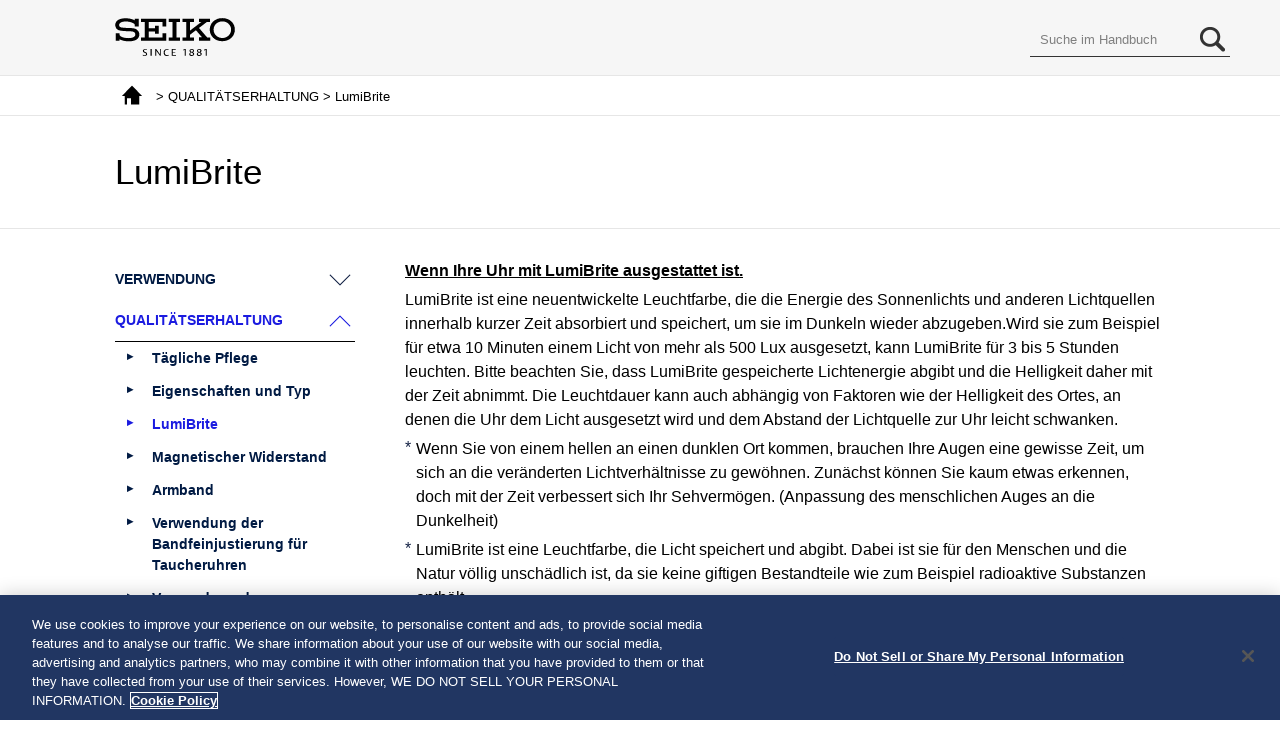

--- FILE ---
content_type: text/html; charset=utf-8
request_url: https://www.seikowatches.com/instructions/html/SEIKO_6L37_D_DE/BONDSYqzwhdnmi
body_size: 2665
content:
<!DOCTYPE html><html langcode="1031" lang="de">
	<head>
		<meta charset="utf-8">
		<meta http-equiv="X-UA-Compatible" content="IE=edge">
		<meta http-equiv="imagetoolbar" content="no">
		<title>LumiBrite  </title>
		<meta name="Keywords" content="">
		<meta name="Description" content="">
		<meta name="viewport" content="width=device-width, user-scalable=yes, initial-scale=1, maximum-scale=2">
		<meta name="format-detection" content="telephone=no">
		<!--Google Tag Manager-->
		<script>(function(w,d,s,l,i){w[l]=w[l]||[];w[l].push({'gtm.start':
                new Date().getTime(),event:'gtm.js'});var f=d.getElementsByTagName(s)[0],
                j=d.createElement(s),dl=l!='dataLayer'?'&l='+l:'';j.async=true;j.src=
                'https://www.googletagmanager.com/gtm.js?id='+i+dl;f.parentNode.insertBefore(j,f);
                })(window,document,'script','dataLayer','GTM-PNQ5N28');</script>
		<!--End Google Tag Manager-->
		<link rel="stylesheet" href="/-/media/HtmlUploader/Common/Seiko/Home/instructions/html/SEIKO_6L37_D_DE/assets/css/share.css" media="all">
		<link rel="stylesheet" href="/-/media/HtmlUploader/Common/Seiko/Home/instructions/html/SEIKO_6L37_D_DE/assets/css/caption.css" media="all">
		<link rel="stylesheet" href="/-/media/HtmlUploader/Common/Seiko/Home/instructions/html/SEIKO_6L37_D_DE/assets/css/common.css" media="all">
		<link rel="stylesheet" href="/-/media/HtmlUploader/Common/Seiko/Home/instructions/html/SEIKO_6L37_D_DE/assets/css/pc.css" media="all and (min-width: 816px)">
		<link rel="stylesheet" href="/-/media/HtmlUploader/Common/Seiko/Home/instructions/html/SEIKO_6L37_D_DE/assets/css/smp.css" media="all and (min-width: 0px) and (max-width: 815px)">
		<link rel="stylesheet" href="/-/media/HtmlUploader/Common/Seiko/Home/instructions/html/SEIKO_6L37_D_DE/assets/css/scroll-hint.css" media="all and (min-width: 0px) and (max-width: 815px)">
		<link rel="stylesheet" href="/-/media/HtmlUploader/Common/Seiko/Home/instructions/html/SEIKO_6L37_D_DE/assets/css/color_BRIGHTZ.css" media="all">
	</head>
	<body>
		<!--Google Tag Manager (noscript)-->
		<noscript>
			<iframe src="https://www.googletagmanager.com/ns.html?id=GTM-PNQ5N28" height="0" width="0" style="display:none;visibility:hidden"></iframe>
		</noscript>
		<!--End Google Tag Manager (noscript)-->
		<div id="wrapper">
			<header id="header">
				<div id="header_main">
					<div id="logo"><a href="https://www.seikowatches.com/"></a></div>
					<div id="nav_toggle">
						<div><span></span><span></span><span></span></div>
					</div>
				</div>
			</header>
			<div id="contents">
				<div id="main">
					<div id="bread">
						<p>
							<a href="/instructions/html/SEIKO_6L37_D_DE/index" class="top"></a> &gt; 
                                    QUALITÄTSERHALTUNG
 &gt; LumiBrite</p>
					</div>
					<h1>
						<span>LumiBrite</span>
					</h1>
					<section>
						<article>
							<div id="content">
								<div class="fourth_title">
									<h5 style="text-decoration: underline;">Wenn Ihre Uhr mit LumiBrite ausgestattet ist.</h5>
								</div>
								<p>LumiBrite ist eine neuentwickelte Leuchtfarbe, die die Energie des Sonnenlichts und anderen Lichtquellen innerhalb kurzer Zeit absorbiert und speichert, um sie im Dunkeln wieder abzugeben.Wird sie zum Beispiel für etwa 10 Minuten einem Licht von mehr als 500 Lux ausgesetzt, kann LumiBrite für 3 bis 5 Stunden leuchten. Bitte beachten Sie, dass LumiBrite gespeicherte Lichtenergie abgibt und die Helligkeit daher mit der Zeit abnimmt. Die Leuchtdauer kann auch abhängig von Faktoren wie der Helligkeit des Ortes, an denen die Uhr dem Licht ausgesetzt wird und dem Abstand der Lichtquelle zur Uhr leicht schwanken.</p>
								<div class="foot_note">
									<p class="note foot">Wenn Sie von einem hellen an einen dunklen Ort kommen, brauchen Ihre Augen eine gewisse Zeit, um sich an die veränderten Lichtverhältnisse zu gewöhnen. Zunächst können Sie kaum etwas erkennen, doch mit der Zeit verbessert sich Ihr Sehvermögen. (Anpassung des menschlichen Auges an die Dunkelheit)</p>
									<p class="note foot">LumiBrite ist eine Leuchtfarbe, die Licht speichert und abgibt. Dabei ist sie für den Menschen und die Natur völlig unschädlich ist, da sie keine giftigen Bestandteile wie zum Beispiel radioaktive Substanzen enthält.</p>
								</div>
								<p style="font-weight: bold;">&lt;Helligkeitsstufen&gt;</p>
								<div class="tablescroll">
									<table>
										<col style="width: 35.0%;">
										<col style="width: 30.0%;">
										<col style="width: 34.9%;">
										<tr>
											<th colspan="2" style="text-align: center;vertical-align: middle;">
												<p style="text-align: center;vertical-align: middle;">Bedingung</p>
											</th>
											<th style="text-align: center;vertical-align: middle;">
												<p style="text-align: center;vertical-align: middle;">Lichtstärke</p>
											</th>
										</tr>
										<tr>
											<td rowspan="2" style="text-align: center;vertical-align: middle;">
												<p style="text-align: center;vertical-align: middle;">Sonnenlicht</p>
											</td>
											<td style="text-align: center;vertical-align: middle;">
												<p style="text-align: center;vertical-align: middle;">Sonniges Wetter</p>
											</td>
											<td style="text-align: left;vertical-align: middle;">
												<p style="text-align: left;vertical-align: middle;">100.000 Lux</p>
											</td>
										</tr>
										<tr>
											<td style="text-align: center;vertical-align: middle;">
												<p style="text-align: center;vertical-align: middle;">Bewölktes Wetter</p>
											</td>
											<td style="text-align: left;vertical-align: middle;">
												<p style="text-align: left;vertical-align: middle;">10.000 Lux</p>
											</td>
										</tr>
										<tr>
											<td rowspan="3" style="text-align: center;vertical-align: middle;">
												<p style="text-align: center;vertical-align: middle;">Innenräume (tagsüber an einem Fenster)</p>
											</td>
											<td style="text-align: center;vertical-align: middle;">
												<p style="text-align: center;vertical-align: middle;">Sonniges Wetter</p>
											</td>
											<td style="text-align: left;vertical-align: middle;">
												<p style="text-align: left;vertical-align: middle;">Mehr als 3.000 Lux</p>
											</td>
										</tr>
										<tr>
											<td style="text-align: center;vertical-align: middle;">
												<p style="text-align: center;vertical-align: middle;">Bewölktes Wetter</p>
											</td>
											<td style="text-align: left;vertical-align: middle;">
												<p style="text-align: left;vertical-align: middle;">1.000 bis 3.000 Lux</p>
											</td>
										</tr>
										<tr>
											<td style="text-align: center;vertical-align: middle;">
												<p style="text-align: center;vertical-align: middle;">Regenwetter</p>
											</td>
											<td style="text-align: left;vertical-align: middle;">
												<p style="text-align: left;vertical-align: middle;">Weniger als 1.000 Lux</p>
											</td>
										</tr>
										<tr>
											<td rowspan="3" style="text-align: center;vertical-align: middle;">
												<p style="text-align: center;vertical-align: middle;">Beleuchtungskörper (40-Watt-Tageslichtleuchtstofflampe)</p>
											</td>
											<td style="text-align: center;vertical-align: middle;">
												<p style="text-align: center;vertical-align: middle;">Abstand zur Uhr: 1 m</p>
											</td>
											<td style="text-align: left;vertical-align: middle;">
												<p style="text-align: left;vertical-align: middle;">1.000 Lux</p>
											</td>
										</tr>
										<tr>
											<td style="text-align: center;vertical-align: middle;">
												<p style="text-align: center;vertical-align: middle;">Abstand zur Uhr: 3 m</p>
											</td>
											<td style="text-align: left;vertical-align: middle;">
												<p style="text-align: left;vertical-align: middle;">500 Lux (Durchschnittliche Helligkeit im Raum)</p>
											</td>
										</tr>
										<tr>
											<td style="text-align: center;vertical-align: middle;">
												<p style="text-align: center;vertical-align: middle;">Abstand zur Uhr: 4 m</p>
											</td>
											<td style="text-align: left;vertical-align: middle;">
												<p style="text-align: left;vertical-align: middle;">250 Lux</p>
											</td>
										</tr>
									</table>
								</div>
							</div>
						</article>
					</section>
					<nav id="menu">
						<div id="search">
							<form method="post" onSubmit="return false;"><input type="text" id="searchText" size="10" title="search" dir="ltr" value="Suche im Handbuch" onFocus="HideFormGuide(this,'Suche im Handbuch');" onBlur="ShowFormGuide(this,'Suche im Handbuch');"><input type="text" id="text_hidden"><input type="submit" id="searchButton" value=""></form>
						</div>
						<ul>
							<li class="pull"><a href="javascript:void(0);"><span>VERWENDUNG
</span></a></li>
							<ul class="pull_box">
								<li><a href="/instructions/html/SEIKO_6L37_D_DE/BONDSYdadjseaz"><span>Wichtige Hinweise für die Benutzung</span></a></li>
								<li><a href="/instructions/html/SEIKO_6L37_D_DE/WMVESYcgpuoeba"><span>Vorsichtsmaßnahmen beim Tauchen (bitte beachten Sie die folgenden Punkte)
</span></a></li>
								<ul>
									<li><a href="/instructions/html/SEIKO_6L37_D_DE/WMVESYcgpuoeba#WMVESYkoocjfyz" class="m_close"><span>Vor dem Tauchen</span></a></li>
									<li><a href="/instructions/html/SEIKO_6L37_D_DE/WMVESYcgpuoeba#WMVESYinweyyav" class="m_close"><span>Beim Tauchen</span></a></li>
									<li><a href="/instructions/html/SEIKO_6L37_D_DE/WMVESYcgpuoeba#WMVESYfbwjdwwn" class="m_close"><span>Nach dem Tauchen</span></a></li>
									<li><a href="/instructions/html/SEIKO_6L37_D_DE/WMVESYcgpuoeba#WMVESYqygcbyvq" class="m_close"><span>Gehäuseaufbau</span></a></li>
								</ul>
								<li><a href="/instructions/html/SEIKO_6L37_D_DE/BONDSYmlnjubuj"><span>Eigenschaften einer mechanischen Uhr (selbst aufziehend, automatisch aufziehend)</span></a></li>
								<li><a href="/instructions/html/SEIKO_6L37_D_DE/BONDSYeuzwnmap"><span>Bezeichnung der Teile und ihrer Funktionen</span></a></li>
								<li><a href="/instructions/html/SEIKO_6L37_D_DE/WMVESYtgciyazr"><span>Verschraubte Krone</span></a></li>
								<li><a href="/instructions/html/SEIKO_6L37_D_DE/WMVESYwdvkxzuv"><span>Aufziehen der Aufzugsfeder</span></a></li>
								<li><a href="/instructions/html/SEIKO_6L37_D_DE/BONDSYcuynbssw"><span>Einstellen von Uhrzeit und Datum
</span></a></li>
								<ul>
									<li><a href="/instructions/html/SEIKO_6L37_D_DE/BONDSYcuynbssw#BONDSYidjrnydh" class="m_close"><span>Einstellung des Datums am Monatsanfang</span></a></li>
								</ul>
								<li><a href="/instructions/html/SEIKO_6L37_D_DE/WMVESYbxukxxer"><span>Verwendung der drehbaren Lünette</span></a></li>
							</ul>
							<li class="pull_open"><a href="javascript:void(0);"><span>QUALITÄTSERHALTUNG
</span></a></li>
							<ul class="pull_box_open">
								<li><a href="/instructions/html/SEIKO_6L37_D_DE/BONDSYlsgjekoq"><span>Tägliche Pflege</span></a></li>
								<li><a href="/instructions/html/SEIKO_6L37_D_DE/BONDSYbmrijvew"><span>Eigenschaften und Typ</span></a></li>
								<li class="acc"><a href="/instructions/html/SEIKO_6L37_D_DE/BONDSYqzwhdnmi"><span>LumiBrite</span></a></li>
								<li><a href="/instructions/html/SEIKO_6L37_D_DE/BONDSYifblbeac"><span>Magnetischer Widerstand</span></a></li>
								<li><a href="/instructions/html/SEIKO_6L37_D_DE/BONDSYpbrsfmrq"><span>Armband</span></a></li>
								<li><a href="/instructions/html/SEIKO_6L37_D_DE/WMVESYnikqfjuh"><span>Verwendung der Bandfeinjustierung für Taucheruhren</span></a></li>
								<li><a href="/instructions/html/SEIKO_6L37_D_DE/WMVESYyqazusng"><span>Verwendung der Tauchbandverlängerung</span></a></li>
								<li><a href="/instructions/html/SEIKO_6L37_D_DE/BONDSYrgdkveiw"><span>Kundenservice</span></a></li>
								<li><a href="/instructions/html/SEIKO_6L37_D_DE/BONDSYvkzxenzp"><span>Genauigkeit von mechanischen Uhren</span></a></li>
								<li><a href="/instructions/html/SEIKO_6L37_D_DE/BONDSYcuhikqwq"><span>Störungssuche</span></a></li>
								<li><a href="/instructions/html/SEIKO_6L37_D_DE/BONDSYkqbeszsf"><span>Technische Daten</span></a></li>
							</ul>
						</ul>
					</nav>
				</div>
			</div>
			<div id="toc_turners">
				<ul>
					<li id="to_prev_toc"><a href="javascript:void(0);">Zurück</a></li>
					<li id="to_next_toc"><a href="javascript:void(0);">Weiter</a></li>
				</ul>
			</div>
			<div id="page_top">
				<a href="javascript:void(0);"></a>
			</div>
			<footer id="footer"></footer>
		</div>
		<script src="/-/media/HtmlUploader/Common/Seiko/Home/instructions/html/SEIKO_6L37_D_DE/assets/js/entry.js"></script>
		<script src="/-/media/HtmlUploader/Common/Seiko/Home/instructions/html/SEIKO_6L37_D_DE/assets/js/jquery351min.js"></script>
		<script src="/-/media/HtmlUploader/Common/Seiko/Home/instructions/html/SEIKO_6L37_D_DE/assets/js/jquerytabsletmin.js"></script>
		<script src="/-/media/HtmlUploader/Common/Seiko/Home/instructions/html/SEIKO_6L37_D_DE/assets/js/scrollhintmin.js"></script>
		<script src="/-/media/HtmlUploader/Common/Seiko/Home/instructions/html/SEIKO_6L37_D_DE/assets/js/common.js"></script>
		<script src="/-/media/HtmlUploader/Common/Seiko/Home/instructions/html/SEIKO_6L37_D_DE/assets/js/copyright.js"></script>
		<script src="/-/media/HtmlUploader/Common/Seiko/Home/instructions/html/SEIKO_6L37_D_DE/assets/js/caption.js"></script>
		<script src="/-/media/HtmlUploader/Common/Seiko/Home/instructions/html/SEIKO_6L37_D_DE/assets/js/searchfunc.js"></script>
		<script src="/-/media/HtmlUploader/Common/Seiko/Home/instructions/html/SEIKO_6L37_D_DE/assets/js/searchdata.js"></script>
	</body>
</html>

--- FILE ---
content_type: text/css
request_url: https://www.seikowatches.com/-/media/HtmlUploader/Common/Seiko/Home/instructions/html/SEIKO_6L37_D_DE/assets/css/share.css
body_size: 1288
content:
@charset "utf-8";
/* ---------------------------------------------------------------------- HTML NORMALIZE
----------------------------------------------------------------------*/
html, body, div, span, applet, object, iframe, h1, h2, h3, h4, h5, h6, p, blockquote, pre, a, abbr, acronym, address, big, cite, code, del, dfn, em, img, ins, kbd, q, s, samp, small, strike, strong, sub, sup, tt, var, b, u, i, center, dl, dt, dd, ol, ul, li, fieldset, form, label, legend, caption, tbody, tfoot, thead, tr, th, td, article, aside, canvas, details, embed, figure, figcaption, footer, header, hgroup, menu, nav, output, ruby, section, summary, time, mark, audio, video {
  margin: 0;
  padding: 0;
  border: 0;
  font: inherit;
  vertical-align: baseline;
}
html {
  -webkit-text-size-adjust: none;
  height: 100%;
}
body {
  color: #000;
  font-size: 100%;
  line-height: 1.5;
  font-family: arial, "ヒラギノ角ゴ Pro W3", "Hiragino Kaku Gothic Pro", "Osaka", "メイリオ", "ＭＳ Ｐゴシック", "Helvetica", sans-serif;
  height: 100%;
}
:lang(ja) {
  font-family: Hiragino Kaku Gothic Pro, 'ヒラギノ角ゴ Pro W3', Osaka, Meiryo, 'メイリオ', MS PGothic, 'MS Pゴシック', Hiragino Sans GB, Helvetica Neue, HelveticaNeue, Helvetica, Arial, Arial Unicode MS, sans-serif;
}
:lang(zh) {
  font-family: STXihei, STHeiti, '华文细黑', 'Microsoft YaHei New', 'Microsoft Yahei', '微软雅黑', 'Lantinghei SC', Lantinghei, 'Helvetica Neue', HelveticaNeue, Helvetica, Arial, 'Arial Unicode MS', sans-serif;
}
:lang(zh-tw) {
    font-family: 'Segoe UI',SegoeUI,'Microsoft JhengHei',微軟正黑體,"Helvetica Neue",Helvetica,Arial,sans-serif;
}
:lang(th) {
  font-family: Thonburi, DokChampa, 'Helvetica Neue', HelveticaNeue, Helvetica, Arial, 'Arial Unicode MS', sans-serif;
}
:lang(ar) {
  font-family: 'Geeza Pro', GeezaPro, 'Microsoft Sans Serif', MicrosoftSansSerif, 'Helvetica Neue', HelveticaNeue, Helvetica, Arial, 'Arial Unicode MS', sans-serif;
}
h1, h2, h3, h4, h5, h6, strong {
  font-weight: bold;
}
sub, sup {
  font-size: 75%;
  line-height: 0;
  position: relative;
  vertical-align: baseline;
}
sup {
  vertical-align: super;
}
i {
  font-style: italic;
}
b {
  font-weight: bold !important;
}
u {
  text-decoration: underline;
}
button, input, select, textarea {
  margin: 0;
  vertical-align: baseline;
  *vertical-align: middle;
}
button, input {
  line-height: normal;
}
caption, th, td {
  text-align: left;
  vertical-align: middle;
}
article, aside, details, figcaption, figure, footer, header, hgroup, menu, nav, section {
  display: block;
}
:hover {
  -webkit-transition: all 0.3s ease;
  -moz-transition: all 0.3s ease;
  -o-transition: all 0.3s ease;
  transition: all 0.3s ease;
}
/* ---------------------------------------------------------------------- CONTAINER
----------------------------------------------------------------------*/
a {
  color: #1B1BE0;
  text-decoration: none;
}
a:hover {
  text-decoration: underline;
}
img {
  border: none;
  vertical-align: middle;
  height: auto;
  width: auto;
}
.img img {
  width: 100%;
}
img.img-inline {
  vertical-align: top;
  text-align: center;
  height: 1.3em;
  margin: 0px 3px;
}
ul li {
  list-style: none;
}
.clear {
  clear: both;
}
p.clear {
  clear: both;
  margin-top: 30px;
  padding: 30px 0;
  display: block;
  overflow: hidden;
}
a {
  font-size: 100%;
  position: relative;
  z-index: 2;
}
p {
  font-size: 100%;
  position: relative;
  z-index: 2;
  overflow: hidden;
}
.caption_text p{
	overflow: inherit;
}
table p {
  font-size: 90%;
}
h2 {
  font-size: 130%;
  position: relative;
  z-index: 2;
}
h3 {
  font-size: 110%;
  position: relative;
  z-index: 2;
}
h4 {
  font-size: 100%;
  position: relative;
  z-index: 2;
}
h5 {
  font-size: 100%;
  position: relative;
  z-index: 2;
}

/* ---------------------------------------------------------------------- FONT
----------------------------------------------------------------------*/
@font-face {
    font-family: 'Noto Serif JP';
    font-style: normal;
    font-weight: normal;
    src: url('../font/NotoSerifJP-Regular.woff') format('woff'),
	url('../font/NotoSerifJP-Regular.woff2') format('woff2'),
    url('../font/NotoSerifJP-Regular.ttf')  format('truetype');
}

@font-face {
    font-family: 'Noto Serif JP';
    font-style: normal;
    font-weight: bold;
    src: url('../font/NotoSerifJP-Bold.woff') format('woff'),
	url('../font/NotoSerifJP-Bold.woff2') format('woff2'),
    url('../font/NotoSerifJP-Bold.ttf')  format('truetype');
}

--- FILE ---
content_type: text/css
request_url: https://www.seikowatches.com/-/media/HtmlUploader/Common/Seiko/Home/instructions/html/SEIKO_6L37_D_DE/assets/css/common.css
body_size: 3757
content:
@charset "utf-8";
/*----------------------------------------------------
  step系
----------------------------------------------------*/
.multi-column + .multi-column {
  margin-top: 40px;
}
ol li p {
  margin-left: 0px;
}
ol.operation, ol.sub_step, ol.item_num {
  margin-top: 0px;
  counter-reset: sub_step;
  list-style: none;
  padding: 0;
  overflow: hidden;
}
ol.operation > li p, ol.sub_step > li p, ol.item_num > li p, ol.item_num.style_2nd > li p {
  margin: 0 !important;
}
ol.operation {
  counter-reset: operation;
  clear: both;
}
ol.operation li {
  position: relative;
  padding: 5px 0 0 30px;
  margin: 10px 0 0 0;
  font-weight: bold;
  clear: both;
}
ol.operation li:before {
  content: counter(operation);
  counter-increment: operation;
  font-size: 170%;
  display: block;
  float: left;
  text-align: left;
  width: 30px;
  margin-left: -30px;
  margin-top: -5px;
  line-height: 1;
}
ol.operation li.digits:before{
	-webkit-transform: scale( 0.75, 1 );
	transform: scale(0.75, 1);
    transform-origin: top left;
}
ol.sub_step li {
  padding-left: 30px;
  position: relative;
  clear: both;
}
ol.sub_step li:before {
  content: counter(sub_step)".";
  counter-increment: sub_step;
  font-size: 100%;
  display: block;
  float: left;
  text-align: center;
  height: 20px;
  width: 20px;
  margin-left: -30px;
  margin-top:3px;
  line-height: 1;
}
ol.sub_step.style_2nd li:before {
  content: counter(sub_step);
  font-weight: normal;
  width: 15px;
  padding-right: 3px;
  height: 18px;
  line-height: 20px;
  margin-left: -30px;
  margin-right: 5px;
  margin-top:0px;
  border-radius: 50% 50%;
  border: 1px solid #000;
  letter-spacing: -3px;
}
ol.sub_step li p {
  margin-left: 0px;
}
ol.sub_step > p, ol.sub_step > .link, ol.sub_step > .foot_note {
  margin-left: 30px;
}
ol.operation li p {
  margin-left: 0px;
}
ol.operation > p, ol.operation > .accent_box, ol.operation > .foot_note, ol.operation > .link, ol.operation > .sub_step, ol.operation > .item_explanation {
  margin-left: 30px;
}
ol.operation table p {
  margin-left: 0px;
}
ol.item_num > p {
  margin-left: 30px;
}
.multi-column ol.item_num {
  margin-top: 0;
}
ol.item_num {
  margin-top: 10px;
  counter-reset: item;
}
ol.item_num li {
  position: relative;
  padding: 10px 0 0 25px;
  margin: 0;
  font-weight: bold;
  clear: both;
}
ol.item_num li:before {
  content: counter(item);
  counter-increment: item;
  font-size: 100%;
  font-weight: normal;
  display: block;
  float: left;
  text-align: center;
  width: 15px;
  padding-right: 3px;
  height: 18px;
  line-height: 20px;
  margin-left: -20px;
  margin-right: 5px;
  border-radius: 50% 50%;
  border: 1px solid #000;
  letter-spacing: -3px;
}
ol.item_num.style_2nd li {
  padding: 10px 0 0 30px;
}
ol.item_num.style_2nd li:before {
  content: "("counter(item)")";
  width: 30px;
  text-align: left;
  height: auto;
  margin-left: -30px;
  margin-right: 0px;
  padding-right: 0px;
  line-height: normal;
  border: none;
  letter-spacing: 0;
}
.procedure_step ol {
  margin-top: 20px;
  clear: both;
  counter-reset: procedure_step;
  list-style: none;
}
.procedure_step ol li {
  position: relative;
  padding: 5px 0 5px 40px;
  margin: 10px 0 0px 0;
  font-weight: bold;
  clear: both;
}
.procedure_step ol li:before {
  color: #FFF;
  content: counter(procedure_step);
  counter-increment: procedure_step;
  font-size: 150%;
  display: inline-block;
  text-align: center;
  width: 35px;
  height: 35px;
  line-height: 38px;
  margin-left: -40px;
  border-radius: 50% 50%;
  background-color: #CCC;
}
.procedure_step ol li p {
  display: inline-block;
}
.procedure_step ol > p {
  margin-left: 40px;
  margin-top: -10px;
}
/*----------------------------------------------------
	memo | notice
----------------------------------------------------*/
.notice, .warning {
  margin: 20px 0;
  position: relative;
}
.notice .col, .warning .col {
  margin-top: 5px;
  padding: 0px;
  background-color: #FFF;
  overflow: hidden;
}
.notice .word, .warning .word {
  background-color: #666;
  text-align: center;
  padding: 0px 0px;
}
.notice .word p, .warning .word p {
  color: #FFF;
  font-size: 160%;
  font-weight: bold;
  margin: 0px !important;
  padding: 4px 40px 0px 40px;
  background: url(../img/icon/warning_w.svg) no-repeat left top 5px;
  -webkit-background-size: auto 30px;
  background-size: auto 30px;
  display: inline-block;
  overflow: inherit;
}
@media screen and (max-width:815px) {
  .notice .word p, .warning .word p {
    font-size: 120%;
    padding: 4px 0px 0px 30px;
    background: url(../img/icon/warning_w.svg) no-repeat left top 3px;
    -webkit-background-size: auto 25px;
    background-size: auto 25px;
  }
}
/*----------------------------------------------------
	table
----------------------------------------------------*/
p + .tablescroll, h3 + .tablescroll, h5 + .tablescroll {
  margin-top: 5px;
}
table {
  width: 100%;
  min-width: 500px;
  border-collapse: collapse;
  border-spacing: 0;
  border: 2px solid #666;
}
ol.operation table {
  width: 100%;
  min-width: auto;
}
table th {
  padding: 0 5px 5px 5px;
  text-align: center;
  border: 1px solid #FFF;
  background-color: #666;
}
table th .fourth_title {
  margin: 5px 0 0 0;
}
table th p {
  color: #FFF;
  font-weight: bold;
}
table th .third_title {
  margin: 10px 10px 5px 10px !important;
  padding: 0px;
}
table th .third_title h4 {
  color: #FFF;
  font-size: 150%;
}
.table_style_2nd td .third_title {
  margin: 15px 0 0 0;
}
table tr td {
  border: 1px solid #666;
  padding: 0px 5px 5px 5px;
  margin: auto;
  vertical-align: middle;
  text-align: left;
}
table img {
  text-align: center;
  vertical-align: middle;
}
.accent_box .tablescroll {
  margin: 5px 0 0 0;
}
ol.operation .tablescroll {
  margin: 5px 0 0 30px;
}
.tablescroll {
  margin: 5px 0px;
  overflow-x: auto;
  clear: both;
}
.tablescroll::-webkit-scrollbar {
  height: 5px;
}
.tablescroll .hide-table-header th {
  border: none;
  padding: 0px;
}
.tablescroll.nowidth table {
  min-width: auto;
}
.tablescroll::-webkit-scrollbar-track {
  background: #F1F1F1;
}
.tablescroll::-webkit-scrollbar-thumb {
  background: #BCBCBC;
}
table.table_style_2nd {
  min-width: auto;
  border: none;
}
.table_style_2nd th {
  border: none;
}
.table_style_2nd td {
  border: none;
  padding: 0px;
}
.tablescroll_2nd {
  margin: 20px 0 0 0;
}
.tablescroll_none {
  margin: 20px 0 0 0;
}
.tablescroll_none table {
  width: 100%;
  min-width: 100%;
}
table .img img, table .img.left img, table .img.right img {
  max-width: 80px;
  width: 100%;
}
/*--- 列追従 ---*/
th.follow, th.follow2{
	background: #666;
} 
th.follow:before, th.follow2:before{
	border-bottom: 1px solid #fff;
	border-right: 1px solid #fff;
}
.follow, .follow2{
  position: sticky;
  position: -webkit-sticky;
  left: 0;
  background: #fff;
  z-index: 98;
}
.follow2{
  z-index: 99;
}
.follow:before, .follow2:before{
    content: "";
    position: absolute;
    top: 0px;
    left: -2px;
    width: 100%;
    height: 100%;
    border: 1px solid #666;
	border-left: 2px solid #666;
}
.follow2:before{
    left: 0px;
	border:none;
	border-right: 1px solid #666;
}
.follow:nth-child(1):before, .follow2:nth-child(1):before{
    border-top: none;
}
.is-left-scrollable .follow, .is-left-scrollable .follow2{
	filter: drop-shadow(10px 20px 7px rgba(0, 0, 0, .15));
  -webkit-filter: drop-shadow(10px 20px 7px rgba(0, 0, 0, .15));
}
/*---------------------------------------------------- 
	accordion
----------------------------------------------------*/
.accordion {
  margin: 10px 0;
}
.event_title {
  margin: 1px 0 0 0;
  background: #EFEFEF url(../img/burette/ico_plus.png) no-repeat right center;
  padding: 6px 34px 6px 10px;
  border-bottom: 1px solid #DDD;
  cursor: pointer;
  display: block;
}
.event_title.open {
  background: #EFEFEF url(../img/burette/ico_minus.png) no-repeat right center;
}
.event_title p {
  color: #000;
  display: inline;
}
.event_title p + p {
  display: block;
  margin-top: 5px;
}
.event_box {
  background: #FFF;
  padding: 10px;
  border-bottom: 1px solid #DDD;
  display: none;
  overflow: hidden;
}
.element + .element {
  border-top: 1px dashed #000;
  padding: 10px 0;
}
.event_box .element {
  clear: both;
  padding: 0px 0 10px 0;
}
.event_box .td_1, .event_box .td_2, .event_box .td_3 {
  clear: both;
  overflow: hidden;
}
.event_box > .td_1:nth-child(1) {
  margin-top: 0px;
}
.event_box .td_1 {
  font-weight: bold;
  margin-top: 30px;
}
.event_box .td_2 {
  border-top: 1px dashed #333;
  border-bottom: 1px dashed #333;
  padding: 10px 0;
  margin: 10px 0;
}
.event_box .img.right img, .event_box .caption_illust_float_right .img img {
  max-width: 100px;
}
/*----------------------------------------------------
	tabs
----------------------------------------------------*/
.tabs {
  position: relative;
  margin: 20px 0px;
  overflow: hidden;
}
.tabs .tab_menu {
  width: 100%;
}
.tab_menu li a {
  text-decoration: none;
}
.tab_menu li a img {
  width: 100%;
  max-width: 195px;
  display: block;
}
.tabbox {
  position: relative;
  zoom: 1;
}
.tabbox .title {
  margin: 20px 0 10px 0;
  display: block;
  overflow: hidden;
}
.tabbox .title h2 {
  color: #1B1BE0;
  font-weight: bold;
  text-align: center;
  font-size: 130%;
  padding: 7px 10px 5px 10px;
  border: 1px solid #1B1BE0;
}
.tabbox .img img {
  max-width: 450px;
}
.tabbox ol.sub_step li {
  padding-left: 35px;
  position: relative;
  clear: both;
}
.tabbox ol.sub_step li:before {
  content: counter(sub_step);
  counter-increment: sub_step;
  font-size: 100%;
  font-weight: normal;
  display: block;
  float: left;
  text-align: center;
  color: #FFF;
  background-color: #424242;
  width: 22px;
  padding-right: 3px;
  height: 25px;
  line-height: 25px;
  margin-left: -25px;
  margin-right: 5px;
  margin-top: 0px;
  border-radius: 50% 50%;
  letter-spacing: -3px;
}
.foot_note + .arrow, .accordion + .arrow {
  margin-top: 20px;
}
div.arrow {
  clear: both;
  text-align: center;
  margin: auto;
  width: 0;
  height: 0;
  border-top: 30px solid #1B1BE0;
  border-right: 50px solid transparent;
  border-left: 50px solid transparent;
}
.tab_menu {
  display: table;
  margin-bottom: 30px;
  position: relative;
  z-index: 2;
}
.tab_menu li {
  text-align: center;
  vertical-align: middle;
  display: table-cell;
  width: 33.333%;
  margin: 0px;
  padding: 0px;
  position: relative;
  background: #FFF;
  border: 1px solid #E6E6E6;
}
.tab_menu li.none {
  display: none;
}
.tab_menu li br {
  display: none;
}
.tab_menu li a br {
  display: block;
}
.tab_menu li a {
  text-align: left;
  font-weight: bold;
  font-size: 100%;
  margin: 0px;
  padding: 15px 10px 15px 50px;
  display: block;
  color: #000;
  background: url(../img/burette/tab_link.svg) no-repeat left 20px center;
}
.tab_menu li:hover, .tab_menu li.active {
  text-decoration: underline;
  background: #FFF;
  border: 1px solid #1B1BE0;
}
.tab_menu li:hover a, .tab_menu li.active a {
  color: #1B1BE0;
}
.tab_menu li.active span.arrow {
  display: inline-block;
  width: 0;
  line-height: 0;
  border: none;
  margin-left: -30px;
  clear: both;
  position: absolute;
  bottom: -20px;
}
.tab_menu li.active span.arrow {
  display: inline-block;
  width: 0;
  line-height: 0;
  border: none;
  border-top: 20px solid #1B1BE0;
  border-left: 30px solid #FFFFFF;
  border-right: 30px solid #FFFFFF;
  margin-left: -30px;
  clear: both;
  position: absolute;
  bottom: -20px;
}
@media all and (-ms-high-contrast:none) {
  *::-ms-backdrop, .tab_menu li.active span.arrow {
    left: 50%;
  }
}
@media screen and (max-width:550px) {
  .tab_menu {
    display: block;
    margin-bottom: 5px;
  }
  .tab_menu li {
    display: block;
    width: 100%;
    box-sizing: border-box;
  }
  .tab_menu li a img {
    max-width: 135px;
    margin-left: 10px;
    display: inline-block;
  }
  .tab_menu li a img:nth-child(2) {
    margin-left: 10px;
  }
  .tab_menu li.active span.arrow {
    display: none;
  }
}
/*----------------------------------------------------
	item_explanation
----------------------------------------------------*/
.item_explanation {
  overflow: hidden;
  zoom: 1;
}
.item_explanation_lead_title {
  margin-left: 5px;
  margin-bottom: 0px;
  float: left;
  clear: left;
}
.item_explanation_lead_title_line {
  float: left;
  clear: left;
  padding-left: 10px;
  margin-bottom: 0px;
}
.item_explanation_lead_text {
  float: left;
  padding-left: 0px;
}
.item_explanation_lead_text a {
  font-size: 75%;
  padding-left: 10px;
}
.item_explanation_title {
  margin-top: 10px;
  font-weight: bold;
  margin-left: 0px;
}
.item_explanation_text {
  padding-left: 14px;
}
.item_explanation_text p{
  margin: 0 !important;
}
.item_explanation.style_3rd {
  padding: 10px;
  background-color: #DDDDDD;
  position: relative;
}
.item_explanation.style_4th {
  padding: 10px;
  background-color: #FFFFFF;
  position: relative;
}
.item_explanation.style_3rd .item_explanation_title, .item_explanation.style_3rd .item_explanation_title p, .item_explanation.style_3rd .item_explanation_text, .item_explanation.style_3rd .item_explanation_text p, .item_explanation.style_4th .item_explanation_title, .item_explanation.style_4th .item_explanation_title p, .item_explanation.style_4th .item_explanation_text, .item_explanation.style_4th .item_explanation_text p {
  margin: 0 !important;
}
.item_explanation.style_3rd .item_explanation_title, .item_explanation.style_4th .item_explanation_title {
  float: left;
}
.item_explanation.style_3rd .item_explanation_text, .item_explanation.style_4th .item_explanation_text {
  padding: 0 0 0 25px !important;
}


.item_explanation.style_5th{
	display: grid;
	grid-template-columns: 20px 10px 1fr;
}
.item_explanation.style_5th .item_explanation_title, .item_explanation.style_5th .item_explanation_title p{
	margin: 0 !important;
}
.item_explanation.style_5th .item_explanation_text {
	padding: 0;
	margin: 0;
}
/*----------------------------------------------------
	sub_note
----------------------------------------------------*/
.sub_note {
  width: auto;
  margin-left: 17px;
}
.sub_note .note {
  padding-left: 12px;
  margin-left: 5px;
}
/*----------------------------------------------------
	accent_box
----------------------------------------------------*/
#content > .accent_box:nth-child(1) {
  margin: 0px;
}
.sub_title + .accent_box {
  margin-top: 0px;
}
.accent_box {
  border: 1px solid #000;
  background-color: #FFF;
  overflow: hidden;
	margin-top: 20px;
  padding: 10px;
  clear: both;
}
.accent_box .title {
  margin: 0px 0 15px 0;
  display: block;
  overflow: hidden;
}
.accent_box .title h2 {
  font-size: 150%;
  font-weight: bold;
  padding: 0px;
  background-color: inherit;
  border-bottom: none;
  border-right: none;
  clear: both;
}
.accent_box p, .accent_box img {
  margin: 0 !important;
}
.accent_box .img.right {
  margin: 0 0 0 20px !important;
}
.accent_box .img.left {
  margin: 0 20px 0 0 !important;
}
.indent {
  margin-left: 25px;
  overflow: hidden;
  clear: both;
}
/*----------------------------------------------------
	sub_story
----------------------------------------------------*/
.sub_story {
  border-left: 5px solid #000;
  padding-left: 15px;
  box-sizing: border-box;
}
/*----------------------------------------------------
	search
----------------------------------------------------*/
.search_box_table {
  position: relative;
}
#searchText, .search_box {
  width: 100%;
  height: 35px;
  line-height: 35px;
  color: #000;
  padding: 0px 45px 0px 10px;
  -webkit-border-radius: 0px;
  -moz-border-radius: 0px;
  -o-border-radius: 0px;
  -ms-border-radius: 0px;
  border-radius: 0px;
  border: none;
  box-sizing: border-box;
}
#searchButton, .searchButton {
  position: absolute;
  top: 0;
  right: 0px;
  width: 35px;
  height: 35px;
  margin-left: 0px;
  padding: 9px 2px 9px 2px;
  /*background: url(../images/btn_search.svg) no-repeat center center;*/
  border: none;
  display: block;
  cursor: pointer;
}
#menu #searchButton, .searchButton {
  right: 50px;
}
#text_hidden, .text_hidden {
  display: none;
}
#result {
  margin: 20px 0 0 0;
}
#result > p {
  margin: 0;
}
#result p a {
  font-size: 110%;
  margin-top: 15px;
  display: block;
}
#result p {
  font-size: 90%;
}
/*----------------------------------------------------
	text系
----------------------------------------------------*/
.toc_title + .sub_title {
  margin: 10px 0px 10px 0px;
}
.comment + .title,
.comment + .sub_title {
  margin: 0px 0px 10px 0px;
}
.title + .sub_title {
  margin: 0px 0px 10px 0px;
}
.fourth_title + .sub_title {
  margin: 0px 0px 0px 0px !important;
}
.third_title + .sub_title {
  margin: 0px 0px 10px 0px !important;
}
.title:nth-child(1) {
  margin: 0px 0px 15px 0px;
}
#content > div:nth-child(1), .accordion > h3:nth-child(1) {
  margin-top: 0px;
}
.third_title:nth-child(1) {
  margin: 0px 0px 10px 0px;
}
.toc_title {
  margin: 40px 0 15px 0;
  display: block;
  overflow: hidden;
}
.toc_title h2 {
  font-size: 130%;
  font-weight: normal;
  color: #FFF;
  background-color: #000;
  padding: 10px 15px 5px 15px;
  clear: both;
}
#content > .comment:nth-child(1){
  margin-top: -20px;
}
#content > .comment:nth-child(1) p{
  margin-top: 0px;
}
.comment{
  text-align: right;
  margin-top: -10px;
  clear: both;
}
.comment p{
  font-weight: bold;
  font-size: 85%;
  border: 1px solid #000;
  padding: 5px 10px 0px 10px;
  display: inline-block;
}
.title {
  margin: 40px 0 15px 0;
  display: block;
  overflow: hidden;
	clear: both;
}
.title h2 {
  font-size: 130%;
  font-weight: normal;
  padding: 10px 15px 5px 15px;
  clear: both;
}
.col .title h2 {
  font-size: 130%;
  font-weight: normal;
  text-decoration: underline;
  padding: 5px 0px 0px 0px;
  border: none;
  clear: both;
}
.sub_title, .accordion h3 {
  margin: 40px 0px 10px 0px;
  display: block;
  overflow: hidden;
  clear: both;
}
.sub_title h3, .accordion h3 {
  padding: 0px 0px 0px 15px;
}
table .sub_title {
  margin: 0px;
}
table .sub_title h3 {
  padding: 0;
}
.third_title, .third_title_2nd {
  margin: 30px 0px 10px 0px;
  display: block;
}
.third_title_2nd {
  padding: 10px 5px 5px 5px;
  text-align: center;
}
.fourth_title {
  margin: 15px 0 0 0;
  display: block;
}
.note {
  padding-left: 16px;
  position: relative;
}
.note:before {
  content: "●";
  font-size: 50%;
  display: block;
  float: left;
  line-height: 22px;
  margin-left: -16px;
  text-align: left;
  height: 22px;
  width: 16px;
}
.caption_illust_container .note:before {
  line-height: 10px;
}
.note.foot:before {
  content: "※";
  font-size: 9px;
  line-height: 1em;
  margin-left: -16px;
  height: 1em;
}
.square {
  padding-left: 16px;
  position: relative;
}
.square:before {
  content: "■";
  font-size: 120%;
  display: block;
  float: left;
  line-height: 20px;
  margin-left: -16px;
  text-align: left;
  height: 20px;
  width: 16px;
}
.sub_note {
  width: auto;
  margin-left: 16px;
  overflow: hidden;
}
.foot_note {
  counter-reset: foot_note;
  overflow: hidden;
}
.sub_note .note, .foot_note .note {
  padding-left: 16px;
  background: none;
  position: relative;
  overflow: hidden;
}
.sub_note .note:before, .foot_note .note:before {
  content: "○";
  font-size: 70%;
  margin-top: 0px;
  line-height: 20px;
  margin-left: -16px;
  text-align: left;
  height: 20px;
  width: 16px;
}
.foot_note .note{
	padding-left: 11px;
}
.foot_note .note:before {
  content: "*";
  font-size: 100% !important;
  width: 11px;
  margin-left: -11px;
}
.foot_note .note:lang(ja) {
  padding-left: 16px;
}
.foot_note .note:lang(ja):before {
  content: "※";
  width: 16px;
  margin-left: -16px;
}
.foot_note .note.num {
  padding-left: 26px;
}
.foot_note .note.num:before {
  content: "*" counter(foot_note);
  counter-increment: foot_note;
  margin-left: -26px;
  width: 26px;
  font-size: 100% !important;
}
.foot_note .note.num:lang(ja) {
  padding-left: 30px;
  content: "※" counter(foot_note);
}
.foot_note .note.num:lang(ja):before {
  margin-left: -30px;
  width: 30px;
  content: "※" counter(foot_note);
	margin-top: 0px;
}
.accent_box + div.link {
  margin-top: 20px;
}
div.link a {
  padding: 2px 0px 2px 18px;
}
a.link, .link a {
  background: url(../img/burette/link.svg) no-repeat left top 4px;
  padding: 2px 0px 2px 18px;
}
.caption_text a.link{
	padding: 4px 0px 4px 18px;
}
.caption_text a.link{
	padding: 2px 0px 2px 14px;
	-webkit-background-size: auto 10px;
    background-size: auto 10px;
}
.caption_text a.link, .caption_text p{
	line-height: 1.2 !important;
}
.caption_text a.link:lang(ko), .caption_text p:lang(ko),
.caption_text a.link:lang(zh), .caption_text p:lang(zh){
	line-height: 1.4 !important;
}
a.extlink {
  background: url(../img/burette/link_2.svg) no-repeat right center;
  padding: 0px 25px 0px 0px;
  word-break: break-all;
}
p.text_right {
  text-align: right;
}
p.text_center {
  text-align: center;
}
p.border{
	padding: 0 5px;
	border: 1px solid #000;
	display: inline-block;
}
div.caption_illust_container.caption_illust_float_right {
  clear: right;
}
div.caption_illust_container {
  padding: 5px 0;
  z-index: 1;
}
div.caption_illust_container .caption_text p a.link br{
	display: none;
}
/*----------------------------------------------------
	found text
----------------------------------------------------*/
span.found {
  background: #ff0;
  margin: 0;
  padding: 0;
  display: inline;
}


--- FILE ---
content_type: image/svg+xml
request_url: https://www.seikowatches.com/-/media/HtmlUploader/Common/Seiko/Home/instructions/html/SEIKO_6L37_D_DE/assets/img/icon/top.svg
body_size: 521
content:
<?xml version="1.0" encoding="utf-8"?>
<!-- Generator: Adobe Illustrator 15.1.0, SVG Export Plug-In . SVG Version: 6.00 Build 0)  -->
<!DOCTYPE svg PUBLIC "-//W3C//DTD SVG 1.1//EN" "http://www.w3.org/Graphics/SVG/1.1/DTD/svg11.dtd">
<svg version="1.1" id="レイヤー_1" xmlns="http://www.w3.org/2000/svg" xmlns:xlink="http://www.w3.org/1999/xlink" x="0px"
	 y="0px" width="35px" height="35px" viewBox="0 0 35 35" enable-background="new 0 0 35 35" xml:space="preserve">
<g>
	<polygon points="26.253,10.035 17.499,1 8.745,10.035 -0.009,19.07 4.953,19.07 4.953,34 8.953,34 8.953,23 15.953,23 15.953,34 
		30.037,34 30.037,19.07 35.007,19.07 	"/>
</g>
</svg>


--- FILE ---
content_type: application/x-javascript
request_url: https://www.seikowatches.com/-/media/HtmlUploader/Common/Seiko/Home/instructions/html/SEIKO_6L37_D_DE/assets/js/searchdata.js
body_size: 11333
content:
var data = new Array();
var i = 0;
data[i++] = ['index','Startseite','Startseite','6L37 ANLEITUNG Vielen Dank, dass Sie sich für eine SEIKO Uhr entschieden haben.Damit Sie Ihre SEIKO Uhr richtig und problemlos nutzen können, lesen Sie bitte die Anleitung in diesem e-Handbuch aufmerksam durch, bevor Sie die Uhr in Gebrauch nehmen. Das Geschäft, in dem Sie die Uhr erworben haben, kann Ihnen auch die Länge des Metallarmbands einstellen. Falls dies nicht möglich ist, weil Sie zum Beispiel die Uhr als Geschenk erhalten haben oder zwischenzeitlich umgezogen sind, wenden Sie sich bitte an eine SEIKO KUNDENDIENSTSTELLE. Der Service wird möglicherweise auch von anderen Geschäften gegen Gebühr angeboten. Es gibt aber auch Geschäfte, die diesen Service nicht anbieten. Sollte sich eine Folie zum Schutz vor Kratzern auf Ihrer Uhr befinden, ziehen Sie diese vor dem Gebrauch der Uhr ab. Wenn die Uhr mit der Schutzfolie verwendet wird, können sich Schmutz, Schweiß, Staub oder Feuchtigkeit unter der Folie sammeln und Rost verursachen. ACHTUNGLesen und beachten Sie vor dem Gebrauch unbedingt die folgenden Anweisungen.  ACHTUNG Führen Sie beim Tauchen ausschließlich die in dieser Bedienungsanleitung angegebenen Funktionen durch. Die falsche Bedienung des Produkts und falsch verstandene Display-Anzeigen können zu tödlichen oder schweren Unfällen führen.  ACHTUNG Die Taucheruhr ist ein Hilfsinstrument, das hauptsächlich den Zeitablauf anzeigt und nicht die Sicherheit ihres Benutzers gewährleistet. Verwenden Sie diese Uhr nur zusätzlich zu einer sicheren Tauchausrüstung (Restdruckmesser, Wassertiefenmesser usw.).  ACHTUNG Verwenden Sie diese Uhr niemals zum „Sättigungstauchen“ mit Heliumgas.  ACHTUNG Tauchen Sie nicht mit diesem Produkt ohne entsprechende Schulung im Sporttauchen, ohne die erforderliche Erfahrung und die Technik für sicheres Tauchen und ohne sich gründlich mit der Bedienung und Handhabung dieses Produkts vertraut gemacht zu haben. Überprüfen Sie alle Funktionen dieses Produkts vor jedem Tauchgang. BEACHTEN SIELesen und beachten Sie vor dem Gebrauch unbedingt die folgenden Anweisungen.  BEACHTEN SIE Überprüfen Sie die folgenden Punkte vor dem Tauchen (verwenden Sie die Uhr nicht zum Sättigungstauchen mit Heliumgas): Die Uhr funktioniert einwandfrei. Die Batterie ist ausreichend geladen und die Aufzugsfeder ausreichend aufgezogen. Die drehbare Lünette lässt sich gutgängig entgegen dem Uhrzeigersinn drehen (die Drehung darf weder zu leicht noch zu schwer sein). Die Krone und andere Teile sind einwandfrei verschraubt. Das Uhrglas und das Uhrband weisen keine sichtbaren Sprünge auf. Das Uhrband ist einwandfrei am Uhrgehäuse befestigt (mit Federsteg, Spange oder anderen Teilen). Wenn Sie bei einem der obigen Punkte Auffälligkeiten bemerken, verwenden Sie diese Uhr nicht zum Tauchen.  BEACHTEN SIE Betätigen Sie die Krone und die Drücker nicht unter Wasser.  BEACHTEN SIE Da die Einsatzumgebung der Taucheruhr nicht nur Gehäuse oder Armband, sondern auch den Mechanismus in der Uhr beeinflussen kann, empfehlen wir Ihnen, regelmäßig etwa alle zwei bis drei Jahre eine Wartung zur Durchsicht und Regulierung durchführen zu lassen.',''];
data[i++] = ['BONDSYdadjseaz','VERWENDUNG','Wichtige Hinweise für die Benutzung','ACHTUNG Hinweis auf das Risiko ernsthafter Folgen wie zum Beispiel Verletzungen, sofern die folgenden Sicherheitshinweise nicht genau eingehalten werden. Tragen Sie die Uhr in den folgenden Fällen nicht weiter: Wenn das Gehäuse oder das Armband durch Korrosion oder ähnliches scharfe Kanten bekommen hat. Wenn die Stifte aus dem Armband herausschauen. Wenden Sie sich bitte umgehend an das Geschäft, in dem Sie die Uhr erworben haben, oder an eine SEIKO KUNDENDIENSTSTELLE. Bewahren Sie Uhr und Zubehörteile außerhalb der Reichweite von Kindern und Säuglingen auf. Achten Sie darauf, dass Säuglinge oder Kinder Zubehörteile nicht versehentlich verschlucken.Sollte ein Säugling oder Kind die Batterie oder Zubehörteile verschlucken, suchen Sie umgehend einen Arzt auf.  BEACHTEN SIE Hinweis auf das Risiko leichter Verletzungen oder Sachschäden, sofern die folgenden Sicherheitshinweise nicht genau eingehalten werden. Vermeiden Sie, die Uhr an folgenden Orten zu tragen oder aufzubewahren. Orte mit Dämpfen von leicht verdunstenden Substanzen (Kosmetika wie Nagellackentferner, Insektenmittel, Verdünnungsmittel usw.) Orte, an denen die Temperatur für längere Zeit unter 5 °C fällt oder über 35 °C steigt Orte mit starkem Magnetismus oder statischer Elektrizität Orte mit starken Vibrationen Orte mit hoher Luftfeuchtigkeit Staubige Orte Sollten Sie allergische Reaktionen oder Hautirritationen bemerken: Legen Sie die Uhr sofort ab und wenden Sie sich an einen Spezialisten wie beispielsweise einen Hautarzt oder Allergologen. Weitere Warnhinweise Zum Anpassen der Länge von Metallarmbändern sind spezielle Kenntnisse und Erfahrungen erforderlich. Wenden Sie sich in diesem Fall an das Geschäft, in dem die Uhr gekauft wurde. Wenn Sie versuchen, das Metallarmband anzupassen, können Sie sich an der Hand oder an den Fingern verletzen, oder Teile des Armbandes können verloren gehen. Nehmen Sie die Uhr nicht auseinander und nehmen Sie keine Änderungen daran vor. Bitte folgen Sie den Anweisungen der lokalen Regierung, wenn Sie das Uhrgehäuse entsorgen. Bewahren Sie die Uhr außerhalb der Reichweite von Kindern und Säuglingen auf. Seien Sie besonders vorsichtig, um das Risiko einer Verletzung oder eines allergischen Ausschlags oder Juckreizes zu vermeiden, der durch die Berührung der Uhr verursacht werden kann. Bei Taschen- und Anhängeruhren kann die Uhrenkette Ihre Kleidung beschädigen oder zu Verletzungen an Hand, Hals oder anderen Körperteilen führen.  ACHTUNG Verwenden Sie diese Uhr niemals zum „Sättigungstauchen“ mit Heliumgas.  ACHTUNG Verwenden Sie die Uhr beim Tauchen ausschließlich wie in der Bedienungsanleitung angegeben.  ACHTUNG Tauchen Sie nur mit dieser Uhr, wenn Sie über eine ausreichende Ausbildung zum Tauchen verfügen. Beachten Sie zu Ihrer eigenen Sicherheit die Richtlinien für Tauchen.  BEACHTEN SIE Hinweis auf das Risiko leichter Verletzungen oder Sachschäden, sofern die folgenden Sicherheitshinweise nicht genau eingehalten werden. Drehen Sie nicht an der Krone und ziehen Sie sie nicht heraus, wenn die Uhr nass ist. Dadurch könnte Wasser in die Uhr eindringen. Falls das Uhrglas innen mit Kondenswasser beschlagen ist oder im Inneren der Uhr längere Zeit Wassertröpfchen vorkommen, ist die Uhr nicht mehr vollständig wasserdicht. Wenden Sie sich umgehend an das Geschäft, in dem die Uhr gekauft wurde oder an eine SEIKO KUNDENDIENSTSTELLE, die auf dem GARANTIEZERTIFIKAT oder auf unserer Website erwähnt wird. Vermeiden Sie es, Feuchtigkeit, Schmutz oder Schweiß längere Zeit auf der Uhr zu lassen. Beachten Sie, dass eine wasserdichte Uhr ihre Wasserdichtigkeit durch Beschädigung des Klebstoffs am Glas oder der Dichtung oder durch Bildung von Rost auf Edelstahl verlieren kann. Tragen Sie die Uhr nicht beim Baden oder in der Sauna. Dampf, Seife und einige Bestandteile des Wassers von Thermalbädern können zu einem vorzeitigen Verlust der Wasserdichtigkeit der Uhr führen.',''];
data[i++] = ['WMVESYcgpuoeba','VERWENDUNG','Vorsichtsmaßnahmen beim Tauchen (bitte beachten Sie die folgenden Punkte)','',''];
data[i++] = ['WMVESYcgpuoeba#WMVESYkoocjfyz','VERWENDUNG','Vor dem Tauchen','Überprüfen Sie vor dem Tauchen die folgenden Punkte: Die Uhrzeit ist korrekt eingestellt. Drehen Sie die Krone, um die Uhr aufzuziehen, damit sie im Wasser nicht stehen bleibt. Die drehbare Lünette lässt sich gutgängig entgegen dem Uhrzeigersinn drehen(die Drehung darf weder zu leicht noch zu schwer sein). Die Krone ist vollständig eingeschraubt. Auf dem Uhrglas oder dem Armband sind keine Risse oder Kratzer sichtbar. Das Armband ist fest mit der Uhr verbunden (mit Federstegen, Klemmen oder anderen Teilen). Bei Fehlfunktionen wenden Sie sich bitte an das Geschäft, in dem die Uhr gekauft wurde, oder an eine SEIKO KUNDENDIENSTSTELLE.',''];
data[i++] = ['WMVESYcgpuoeba#WMVESYinweyyav','VERWENDUNG','Beim Tauchen','Bitte beachten Sie die folgenden Sicherheitshinweise für den Gebrauch. Die Uhr kann zum Tauchen mit Druckluft innerhalb des auf dem Zifferblatt angezeigten Wasserdichtigkeitsbereichs verwendet werden. Betätigen Sie die Krone und die Drücker nicht unter Wasser. Achten Sie darauf, dass die Uhr nicht gegen harte Gegenstände wie Felsen schlägt. Die Bewegung der drehbaren Lünette kann unter Wasser geringfügig schwergängiger sein. Dies ist keine Störung.',''];
data[i++] = ['WMVESYcgpuoeba#WMVESYfbwjdwwn','VERWENDUNG','Nach dem Tauchen','Bitte befolgen Sie nach dem Tauchen die folgenden Pflegehinweise. Spülen Sie die Uhr nach dem Tauchen in Frischwasser, um Seewasser, Erde, Sand usw. vollständig zu entfernen. Wischen Sie die Uhr nach dem Reinigen in Frischwasser gründlich trocken, um eine mögliche Rostbildung zu vermeiden.Lassen Sie kein fließendes Wasser direkt vom Wasserhahn auf die Uhr laufen. Füllen Sie eine Schüssel mit Wasser und legen Sie die Uhr dann zum Waschen in das Wasser. Je nach Umgebung, in der eine Taucheruhr verwendet wird, kann es zu Beeinträchtigungen von Innenteilen oder Uhrwerk sowie Gehäuse oder Armband kommen. Wir empfehlen Ihnen, Ihre Uhr regelmäßig alle 2 oder 3 Jahre überholen zu lassen.',''];
data[i++] = ['WMVESYcgpuoeba#WMVESYqygcbyvq','VERWENDUNG','Gehäuseaufbau','Achten Sie bei folgenden Modellvarianten bei der Verwendung auf diese Aspekte: Die Lünette oder das äußere Schutzgehäuse sind mit Feststellschrauben sicher an der Uhr befestigt.Lösen Sie nie die Feststellschrauben. Feststellschraube Feststellschraube Feststellschraube Feststellschraube Die obige Abbildung dient als Beispiel und kann von Ihrer Uhr abweichen. Lösen Sie nie die Feststellschrauben, mit denen die Lünette oder das Schutzgehäuse befestigt sind.Andernfalls kann es zu Schäden oder zu Lockerungen kommen. Sollten Sie feststellen, dass sich die Feststellschrauben gelöst haben oder ungewöhnlich funktionieren, wenden Sie sich an das Geschäft, bei dem die Uhr gekauft wurde, oder an eine SEIKO KUNDENDIENSTSTELLE.',''];
data[i++] = ['BONDSYmlnjubuj','VERWENDUNG','Eigenschaften einer mechanischen Uhr (selbst aufziehend, automatisch aufziehend)','Diese mechanische Uhr läuft mit der Energie von einer Aufzugsfeder. Ist die Uhr stehen geblieben, drehen Sie die Krone etwa 20 Mal von Hand, um die Aufzugsfeder zum Ingangsetzen der Uhr aufzuziehen. Während der Verlust/Gewinn einer Quarzuhr durch einen monatlichen oder jährlichen Wert angegeben wird, wird die Genauigkeit einer mechanischen Uhr gewöhnlich durch einen täglichen Wert angegeben (Verlust/Gewinn pro Tag). Die Genauigkeit einer mechanischen Uhr bei normaler Verwendung schwankt gemäß den Verwendungsbedingungen (Dauer, die die Uhr am Handgelenk getragen wird, Temperatur der Umgebung, Bewegung der Hand und Aufzugszustand der Aufzugsfeder). Bei Beeinflussung durch starken Magnetismus von außen können mechanische Uhren vor- oder nachgehen. Abhängig von der Stärke des Magnetfelds können Teile der Uhr magnetisiert werden. Wenden Sie sich in einem derartigen Fall an das Geschäft, in dem die Uhr erworben wurde, da die Uhr eine Reparatur und Entmagnetisierung erfordert.',''];
data[i++] = ['BONDSYeuzwnmap','VERWENDUNG','Bezeichnung der Teile und ihrer Funktionen','Minutenzeiger Stundenzeiger Sekundenzeiger Datum Krone Normale Position (nicht verschraubt): Aufziehen der Uhr (Handaufzug) Erste Einrastposition: Einstellung des Datums Zweite Einrastposition: Einstellung der Uhrzeit Drehbare Lünette',''];
data[i++] = ['WMVESYtgciyazr','VERWENDUNG','Verschraubte Krone','Die verschraubte Krone verfügt über einen Mechanismus, der die Krone bei Nichtverwendung sicher arretiert, um Funktionsstörungen zu verhindern und die Wasserdichtigkeit zu verbessern. Bevor Sie eine verschraubte Krone bedienen, müssen Sie sie lösen. Nach der Bedienung der Krone, müssen Sie diese wieder sicher einschrauben. [Lösen der Krone] Drehen Sie die Krone gegen den Uhrzeigersinn, um sie zu lösen.Die Krone kann jetzt betätigt werden. Krone verschraubt Lösen Sie die Krone, bevor Sie sie betätigen. Herausschrauben [Verschrauben der Krone] Drehen Sie die Krone im Uhrzeigersinn, während Sie sie vorsichtig in Richtung Uhrengehäuse drücken, bis sie stoppt. Krone gelöst Verschrauben Sie die Krone nachdem sie daran gedreht haben. Drehen Sie die Krone unter leichtem Druck. Krone verschraubt Lösen Sie die Krone, bevor Sie sie betätigen. Krone gelöst Verschrauben Sie die Krone nachdem sie daran gedreht haben. Herausschrauben Drehen Sie die Krone unter leichtem Druck. Krone verschraubt Lösen Sie die Krone, bevor Sie sie betätigen. Krone gelöst Verschrauben Sie die Krone nachdem sie daran gedreht haben. Herausschrauben Drehen Sie die Krone unter leichtem Druck. Drehen Sie die Krone beim Verschrauben langsam und vorsichtig und achten Sie darauf, dass die Schraube richtig einrastet. Schrauben Sie sie nicht unter Kraftanwendung ein, weil dadurch das Gewinde der Krone beschädigt werden kann.',''];
data[i++] = ['WMVESYwdvkxzuv','VERWENDUNG','Aufziehen der Aufzugsfeder','Diese Uhr ist eine automatische Uhr mit einem manuellen Aufzugsmechanismus. Beim Tragen der Uhr am Handgelenk wird die Aufzugsfeder durch normale Armbewegung des Trägers automatisch aufgezogen. Die Uhr kann auch durch Drehen der Krone aufgezogen werden. Ist die Uhr stehen geblieben, sollten Sie die Aufzugsfeder durch Drehen der Krone von Hand aufziehen oder die Uhr hin- und her schwenken, bis sich der Sekundenzeiger bewegt. Stellen Sie dann Uhrzeit und Datum ein, bevor Sie die Uhr am Handgelenk anlegen. Um die Uhr aufzuziehen, drehen Sie die Krone langsam im Uhrzeigersinn. Die Uhr kann nicht durch Drehen der Krone gegen den Uhrzeigersinn aufgezogen werden. Auf diese Weise lässt sich die Uhr vollständig aufziehen. Die Feder wird durch weiteres Drehen der Krone nicht beschädigt. Bei Uhren mit verschraubter Krone muss die Krone vor der Betätigung entsichert werden und nach der Betätigung wieder sicher verschraubt werden. Sobald die Uhr vollständig aufgezogen ist, läuft sie ca. 45 Stunden. Wenn die Uhr verwendet wird, ohne vollständig aufgezogen zu sein, kann sie vor- oder nachgehen. Um dies zu vermeiden, sollten Sie die Uhr mehr als 10 Stunden am Tag tragen. Wenn die Uhr verwendet wird, ohne am Handgelenk getragen zu werden, sollten Sie sie jeden Tag zu einem festen Zeitpunkt vollständig aufziehen. Wenn die Uhr stehen geblieben ist, weil die Aufzugsfeder abgelaufen ist, wird die Uhr durch Aufziehen der Aufzugsfeder mit der Krone nicht sofort in Gang gesetzt. Dies beruht darauf, dass das Moment (Kraft) der Aufzugsfeder zu Beginn des Aufzugsvorgangs aufgrund der Eigenschaften von mechanischen Uhren schwach ist. Der Sekundenzeiger fängt an zu laufen, wenn beim Aufziehen der Aufzugsfeder ein gewisses Moment erreicht wird. Durch Bewegen der Uhr von Seite zu Seite, um die Unruhe durch Kraftaufwendung zu drehen, kann die Uhr früher in Gang gesetzt werden.',''];
data[i++] = ['BONDSYcuynbssw','VERWENDUNG','Einstellen von Uhrzeit und Datum','Die Uhr verfügt über eine Datumsfunktion und ist so konstruiert, dass das Datum einmal in 24Stunden weiterrückt. Das Datum wechselt ungefähr um 0 Uhr (Mitternacht). Wenn vor/nach Mittag falsch eingestellt ist, wechselt das Datum etwa um 12 Uhr (Mittag). Stellen Sie das Datum nicht zwischen 21:00 und 1:00 Uhr ein.Andernfalls ist es möglich, dass das Datum nicht einwandfrei weiterrückt oder dass eine Fehlfunktion vorkommt. Lösen Sie die Krone. Ziehen Sie die Krone bis zur ersten Einrastposition heraus. Ziehen Sie die Krone bis zur ersten Einrastposition heraus Das Datum kann durch Drehen der Krone eingestellt werden. Drehen Sie sie so lange, bis das Datum des Vortags erscheint. Bsp.) Um das Datum als „6“ anzuzeigen, stellen Sie es zunächst auf „5“.Drehen Sie die Krone nach links (gegen den Uhrzeigersinn), um das Datum einzustellen. Ziehen Sie die Krone bis zur zweiten Einrastposition heraus und stellen Sie die Uhrzeit ein. Ziehen Sie die Krone bis zur zweiten Einrastposition heraus, wenn sich der Sekundenzeiger auf der 12 Uhr-Position befindet; der Sekundenzeiger stoppt an der Position. Drehen Sie die Krone, um die Zeiger vorwärts zu bewegen, bis das Datum auf das nächste wechselt. Die Zeit ist nun auf die Vormittagszeit (A.M.) eingestellt. Bewegen Sie die Zeiger vorwärts, um die richtige Zeit einzustellen. Drücken Sie die Krone bei einem Zeitzeichen zurück in die Normalposition. Der Sekundenzeiger beginnt sich sofort zu bewegen. Der telefonische Zeitsignaldienst ist hilfreich, um den Sekundenzeiger exakt einzustellen. Verschrauben Sie die Krone wieder. Der Mechanismus mechanischer Uhren unterscheidet sich von dem der Quarzuhren. Wenn Sie die Uhrzeit einstellen, drehen Sie den Minutenzeiger etwas hinter die einzustellende Zeit zurück und dann vorwärts auf die genaue Zeit.',''];
data[i++] = ['BONDSYcuynbssw#BONDSYidjrnydh','VERWENDUNG','Einstellung des Datums am Monatsanfang','Es ist notwendig, das Datum am ersten Tag nach Monaten mit weniger als 31 Tagen einzustellen. Bsp.: Einstellung des Datums vor dem Mittag am ersten Tag eines Monats nach einem Monat mit 30Tagen. Die Uhr zeigt „31“ statt „1“ an. Ziehen Sie die Krone bis zur ersten Einrastposition heraus. Drehen Sie die Krone gegen den Uhrzeigersinn, um das Datum auf „1“ einzustellen, und drücken die Krone wieder in die Normalposition zurück. Ziehen Sie die Krone bis zur ersten Einrastposition heraus Schieben Sie die verschraubte Krone  vollständig in ihre ursprüngliche Position zurück. Stellen Sie das Datum nicht zwischen 21:00 und 1:00 Uhr ein. Andernfalls ist es möglich, dass das Datum nicht einwandfrei weiterrückt oder dass eine Fehlfunktion vorkommt.',''];
data[i++] = ['WMVESYbxukxxer','VERWENDUNG','Verwendung der drehbaren Lünette','Durch vorheriges Einstellen der drehbaren Lünette kann die seit Beginn eines Ereignisses abgelaufene Zeit gemessen werden. Drehen Sie zu Beginn des Ereignisses, für das Sie die ablaufende Zeit messen möchten (z.B. wenn Sie mit dem Tauchen beginnen), die drehbare Lünette so, dass sich die Markierung  auf der drehbaren Lünette und der Minutenzeiger auf einer Linie befinden. Die drehbare Lünette ist so konzipiert, dass sie sich nur gegen den Uhrzeigersinn dreht.Drehen Sie sie nicht mit Gewalt im Uhrzeigersinn. Beispiel: Wenn Sie um 10:10 Uhr mit dem Tauchen beginnen: Bringen Sie die Markierung  mit dem Minutenzeiger in eine Linie. Drehrichtung der drehbaren Lünette Lesen Sie auf der Skala der drehbaren Lünette ab, auf welchen Teilstrich der Minutenzeiger zeigt. Der Teilstrich auf dem Drehring, auf den der Minutenzeiger zeigt, gibt die verstrichene Zeit an. Beispiel: Nach Ablauf von 20 Minuten. Abgelaufene Zeit Die obige Abbildung dient als Beispiel und kann von Ihrer Uhr abweichen. (Einseitig drehbare Lünette) Mittels der drehbaren Lünette kann die verstrichene Zeitdauer Ihres Tauchgangs angezeigt werden. Die drehbare Lünette ist so konzipiert, dass sie sich nur gegen den Uhrzeigersinn drehen lässt, so dass die gemessene Zeitdauer niemals kürzer ist als die tatsächlich verstrichene. Überprüfen Sie vor jedem Tauchgang unbedingt, ob die Restluftmenge in Ihrer Flasche korrekt ist. Die Anzeige der verstrichenen Zeit durch die drehbare Lünette dient nur als Orientierung beim Tauchen.',''];
data[i++] = ['BONDSYlsgjekoq','QUALITÄTSERHALTUNG','Tägliche Pflege','Die Uhr benötigt gute tägliche Pflege Reinigen Sie die Uhr nicht mit Wasser, wenn die Krone herausgezogen ist. Entfernen Sie Feuchtigkeit, Schweiß oder Schmutz mit einem weichen Tuch. Hatte die Uhr Kontakt mit Meerwasser, reinigen Sie sie anschließend mit sauberem Süßwasser und trocknen Sie sie gründlich ab.Lassen Sie Wasser nicht direkt aus dem Wasserhahn auf die Uhr laufen. Befüllen Sie eine Schüssel mit Wasser und tauchen Sie die Uhr dann zum Waschen in das Wasser ein. Reinigen Sie keine Uhr mit Wasser, die alsodergekennzeichnet ist. Drehen Sie die Krone von Zeit zu Zeit Drehen Sie die Krone von Zeit zu Zeit, um Korrosion zu vermeiden. Dies sollten Sie auch bei einer verschraubten Krone durchführen.',''];
data[i++] = ['BONDSYbmrijvew','QUALITÄTSERHALTUNG','Eigenschaften und Typ','Auf der Rückseite des Gehäuses sind das Kaliber und die Eigenschaften Ihrer Uhr angegeben. Wasserdichtigkeit Gehäusenummer Magnetischer Widerstand Wasserdichtigkeit Gehäusenummer Magnetischer Widerstand Die obige Abbildung dient als Beispiel. Position und Inhalt der Anzeige können deshalb von Ihrer Uhr abweichen. Wasserdichtigkeit Gehäusenummer Die Nummer zum Identifizieren Ihres Uhrentyps. Magnetischer Widerstand Siehe  und .',''];
data[i++] = ['BONDSYqzwhdnmi','QUALITÄTSERHALTUNG','LumiBrite','Wenn Ihre Uhr mit LumiBrite ausgestattet ist. LumiBrite ist eine neuentwickelte Leuchtfarbe, die die Energie des Sonnenlichts und anderen Lichtquellen innerhalb kurzer Zeit absorbiert und speichert, um sie im Dunkeln wieder abzugeben.Wird sie zum Beispiel für etwa 10 Minuten einem Licht von mehr als 500 Lux ausgesetzt, kann LumiBrite für 3 bis 5 Stunden leuchten. Bitte beachten Sie, dass LumiBrite gespeicherte Lichtenergie abgibt und die Helligkeit daher mit der Zeit abnimmt. Die Leuchtdauer kann auch abhängig von Faktoren wie der Helligkeit des Ortes, an denen die Uhr dem Licht ausgesetzt wird und dem Abstand der Lichtquelle zur Uhr leicht schwanken. Wenn Sie von einem hellen an einen dunklen Ort kommen, brauchen Ihre Augen eine gewisse Zeit, um sich an die veränderten Lichtverhältnisse zu gewöhnen. Zunächst können Sie kaum etwas erkennen, doch mit der Zeit verbessert sich Ihr Sehvermögen. (Anpassung des menschlichen Auges an die Dunkelheit) LumiBrite ist eine Leuchtfarbe, die Licht speichert und abgibt. Dabei ist sie für den Menschen und die Natur völlig unschädlich ist, da sie keine giftigen Bestandteile wie zum Beispiel radioaktive Substanzen enthält. <Helligkeitsstufen> Bedingung Lichtstärke Sonnenlicht Sonniges Wetter 100.000 Lux Bewölktes Wetter 10.000 Lux Innenräume (tagsüber an einem Fenster) Sonniges Wetter Mehr als 3.000 Lux Bewölktes Wetter 1.000 bis 3.000 Lux Regenwetter Weniger als 1.000 Lux Beleuchtungskörper (40-Watt-Tageslichtleuchtstofflampe) Abstand zur Uhr: 1 m 1.000 Lux Abstand zur Uhr: 3 m 500 Lux (Durchschnittliche Helligkeit im Raum) Abstand zur Uhr: 4 m 250 Lux',''];
data[i++] = ['BONDSYifblbeac','QUALITÄTSERHALTUNG','Magnetischer Widerstand','Die Uhr kann durch Magnetfelder in der Nähe beeinflusst werden und infolgedessen vorübergehend vor- oder nachgehen oder stehen bleiben. Der magnetischer Widerstand von Taucheruhren entspricht mindestens der JIS-Klasse 1.   GEFAHR Angabe auf der Gehäuserückseite Nutzungsbedingungen Keine Angabe Halten Sie die Uhr mehr als 5 cm von magnetischen Produkten entfernt. (Norm JIS Stufe 1) Halten Sie die Uhr mehr als 1 cm von magnetischen Produkten entfernt. (Norm JIS Stufe 2) Sollte die Uhr magnetisiert werden und ihre Genauigkeit von den üblichen Gangwerten für den normalen Gebrauch abweichen, ist eine Entmagnetisierung und Neuregulierung kostenpflichtig, auch während der Garantiezeit. Warum wirkt sich Magnetismus auf eine Uhr aus? Die Unruh einer Uhr kann durch ein starkes äußeres Magnetfeld beeinflusst werden. Beispiele für magnetische Gegenstände des täglichen Gebrauchs, die sich auf Uhren auswirken können: Smartphone, Mobiltelefon,Tablet (Lautsprecher, Deckelmagnet) Netzteil Tasche(mit Magnetverschluss) Elektrorasierer Magnetisches Kochfeld Tragbares Radio(Lautsprecher) Magnetische Halskette Magnetisches Gesundheitskissen',''];
data[i++] = ['BONDSYpbrsfmrq','QUALITÄTSERHALTUNG','Armband','Das Armband kommt direkt mit der Haut in Berührung und wird durch Schweiß und Staub verschmutzt. Mangelhafte Pflege kann daher den Verschleiß des Armbandes beschleunigen, Hautreizungen hervorrufen oder zu Flecken am Ärmelrand führen. Pflegen Sie die Uhr sorgfältig, damit Sie sie lange verwenden können. Metallarmband Wenn Feuchtigkeit, Schweiß oder Schmutz längere Zeit nicht entfernt werden, kann sich auch auf einem Edelstahlband Rost bilden. Mangelnde Pflege kann Ausschläge verursachen oder bei Hemden zu gelblichen oder goldfarbenen Flecken am unteren Ärmelrand führen. Wischen Sie Feuchtigkeit, Schweiß und Schmutz so bald wie möglich mit einem weichen Tuch ab. Um die Zwischenräume des Armbandes von Schmutz zu säubern, waschen Sie das Armband mit Wasser und bürsten es dann mit einer weichen Zahnbürste ab.(Schützen Sie das Uhrengehäuse vor Wasserspritzern, indem Sie es beispielsweise mit Plastikfolie umwickeln.)Reinigen Sie es mit einem weichen Tuch. Bei einigen Titanarmbändern werden Stifte aus Edelstahl verwendet, weil diese besonders stabil sind. An diesen Edelstahlteilen kann sich ebenfalls Rost bilden. Breitet sich der Rost aus, können die Stifte herausragen oder ganz herausrutschen und das Uhrengehäuse kann sich vom Armband lösen oder die Schließe lässt sich nicht mehr öffnen. Wenn ein Stift herausragt, besteht Verletzungsgefahr. Benutzen Sie die Uhr in diesem Fall nicht mehr und lassen Sie sie reparieren. Polyurethan-Armband Ein Polyurethan-Armband ist anfällig für Verfärbungen durch Licht und kann durch Lösungsmittel oder Luftfeuchtigkeit angegriffen werden. Insbesondere ein transparentes, weißes oder helles Armband nimmt leicht andere Farben auf, wodurch Farbflecken oder Verfärbungen entstehen können. Waschen Sie Schmutz mit Wasser ab und trocknen Sie das Armband mit einem Tuch.(Schützen Sie das Uhrengehäuse vor Wasserspritzern, indem Sie es beispielsweise mit Plastikfolie umwickeln.) Wenn die Elastizität des Armbandes nachlässt, lassen Sie es gegen ein neues auswechseln. Sollten Sie das Armband weiterverwenden, kann es Risse bekommen oder mit der Zeit brüchig werden. Silikon-Armband Aufgrund der Materialeigenschaften verschmutzt das Armband schnell und kann fleckig werden oder sich verfärben.Wischen Sie Schmutz mit einem nassen Tuch oder einem Reinigungstuch ab. Anders als bei Armbändern aus anderen Materialien können Bruchstellen in Silikonbändern dazu führen, dass das Armband reißt. Achten Sie darauf, das Armband nicht mit einem scharfen Gegenstand zu beschädigen. Hinweise zu Hautreizungen und Allergien Von einem Armband hervorgerufene Hautreizungen können verschiedene Ursachen haben, zum Beispiel Allergien gegen Metalle oder Leder, oder Reaktionen der Haut auf Reibung mit Staub oder mit dem Armband selbst. Hinweise zur Länge des Armbands Stellen Sie das Armband Ihrer Uhr so ein, dass etwas Abstand zu Ihrem Handgelenk bleibt, damit noch Luft zwischen Armband und Haut zirkulieren kann.Beim Tragen der Uhr sollte der Abstand etwa so groß sein, dass ein Finger zwischen das Armband und Ihr Handgelenk passt.',''];
data[i++] = ['WMVESYnikqfjuh','QUALITÄTSERHALTUNG','Verwendung der Bandfeinjustierung für Taucheruhren','Wenn das Metallarmband Ihrer Uhr mit einer Bandfeinjustierung für Taucheruhren ausgestattet ist, lässt sich die Länge des Armbandes leicht anpassen.Dies ist sehr nützlich, wenn Sie die Uhr über einem Neoprenanzug oder über Winterkleidung tragen. Öffnen Sie die Abdeckung um ca. 90°, bis sie aufrecht steht, drücken Sie sie dann ca. 20° weiter nach unten und halten Sie sie leicht fest. Achten Sie darauf, die Abdeckung nicht gewaltsam zu drücken. Obwohl Sie vielleicht leichten Widerstand spüren, ist nur geringe Kraft erforderlich. Abdeckung 20° 90° Zum Herausziehen des Schiebers ziehen Sie das Armband auf der 6-Uhr-Seite der Uhr leicht entlang der geschwungenen Linie des Armbandes. Dazu ist nur geringe Kraft erforderlich. Achten Sie darauf, nicht zu stark am Armband zu ziehen. Der Schieber kann ca. 30 mm herausgezogen werden. Achten Sie darauf, ihn nicht über diese Grenze hinaus herauszuziehen. Armband auf der 6-Uhr-Seite der Uhr Halten Sie den Drücker gedrückt, heben Sie den Verschluss an, um die Schließe zu lösen, und legen Sie die Uhr um ihr Handgelenk. Verschluss Drücker Schließen Sie zuerst den Verschluss (4-1) und danach die Abdeckung (4-2). Abdeckung(4-2) Verschluss(4-1) Halten Sie beide Seiten des Armbandes fest und stellen Sie die Länge des Schiebers so ein, dass es eng an Ihrem Handgelenk anliegt.',''];
data[i++] = ['WMVESYyqazusng','QUALITÄTSERHALTUNG','Verwendung der Tauchbandverlängerung','Wenn das Metallarmband Ihrer Uhr mit einer Tauchbandverlängerung ausgestattet ist, lässt sich die Länge des Armbandes leicht anpassen.Dies ist sehr nützlich, wenn Sie die Uhr über einem Neoprenanzug oder über Winterkleidung tragen. Heben Sie die Abdeckung an. Abdeckung Öffnen Sie den Verschluss, während Sie den Drücker betätigen. Nach dem Öffnen des Verschlusses drücken Sie die Abdeckung aus Sicherheitsgründen wieder in die normale Position zurück. Verschluss Drücker Öffnen Sie die zweiteilige Faltschließe der Tauchbandverlängerung in Pfeilrichtung. Zum Öffnen der Faltschließe ist eine gewisse Kraft erforderlich und sie klickt ein, wenn sie geöffnet ist. Zweiteilige Faltschließe der Tauchbandverlängerung Schieben Sie die obere Abdeckung der Tauchbandverlängerung in Pfeilrichtung und ziehen Sie sie dann nach oben, um die zweiteilige Faltschließe der Tauchbandverlängerung auf volle Länge auszuziehen. Obere Abdeckung der Tauchbandverlängerung Legen Sie die Uhr um Ihr Handgelenk und schließen Sie zuerst den Verschluss (5-1) und danach die Abdeckung (5-2). Um die Tauchbandverlängerung zusammenzuschieben, führen Sie die obigen Schritte umgekehrt durch. Wenn die zweiteilige Faltschließe der Tauchbandverlängerung vollständig zusammengeschoben ist, klickt sie genauso ein wie beim Öffnen. Abdeckung(5-2) Verschluss(5-1)',''];
data[i++] = ['BONDSYrgdkveiw','QUALITÄTSERHALTUNG','Kundenservice','Hinweise zu Garantie und Reparatur Für eine Reparatur oder Überholung wenden Sie sich bitte an das Fachgeschäft, in dem die Uhr gekauft wurde, oder an eine SEIKO KUNDENDIENSTSTELLE. Legen Sie innerhalb der Garantiezeit die Garantieurkunde vor, wenn Sie einen Reparaturservice in Anspruch nehmen. Der Garantieumfang ist in den Garantieunterlagen angegeben.Lesen Sie diese aufmerksam und bewahren Sie sie auf. Nach Ablauf der Garantiezeit übernehmen wir Reparaturarbeiten auf Anfrage und gegen Gebühr, vorausgesetzt, die Funktionen der Uhr können durch eine Reparatur wiederhergestellt werden. Ersatzteile Bitte beachten Sie, dass, falls keine Originalteile mehr verfügbar sind, Austauschteile eingesetzt werden können, die sich äußerlich von den Originalteilen unterscheiden. Durchsicht und Regulierung durch Demontage und Reinigung (Überholung) Um die optimale Leistung der Uhr möglichst lange zu erhalten, empfehlen wir etwa alle 2 bis 3 Jahre eine regelmäßige Wartung und Regulierung durchführen zu lassen, wobei die Uhr auseinander genommen und gereinigt wird. Das Räderwerk für die Kraftübertragung in dieser Uhr wird ständig angetrieben. Um sicherzustellen, dass dieser Mechanismus immer einwandfrei funktioniert, sind das Waschen von Teilen, das Wechseln von Öl, die Einstellung der Genauigkeit, die Überprüfung von Funktionen und der regelmäßige Austausch von Verschleißteilen wichtig. Die erste Überholung nach dem Kauf Ihrer Uhr ist besonders wichtig, um die langfristige Verwendung Ihrer Uhr zu gewährleisten. Je nach den Bedingungen, unter denen Sie die Uhr verwenden, kann sich der Zustand des Öls zum Schmieren der mechanischen Teile verschlechtern und der Abrieb der Teile durch verschmutztes Öl kann dazu führen, dass die Uhr erheblich vor- oder nachgeht, oder dass sie vollständig zum Stillstand kommt.Wenn sich Teile wie Dichtungen abnutzen, verringert sich die Wasserdichtigkeit und Schweiß und Feuchtigkeit können ins Innere der Uhr gelangen.Die Durchsicht und Regulierung durch Demontage und Reinigung (Überholung) sollte von dem Händler durchgeführt werden, bei dem die Uhr gekauft wurde, und derverwendet. Verlangen Sie zu diesem Zeitpunkt auch den Austausch der Dichtung und des Federsteges. Bei einer Durchsicht und Regulierung durch Demontage und Reinigung (Überholung) kann auch das Uhrwerk Ihrer Uhr ausgewechselt werden. Je nach Umgebung, in der eine Taucheruhr verwendet wird, kann es zu Beeinträchtigungen von Innenteilen oder Uhrwerk sowie Gehäuse oder Armband kommen. Wir empfehlen Ihnen, Ihre Uhr regelmäßig alle 2 oder 3 Jahre überholen zu lassen.',''];
data[i++] = ['BONDSYvkzxenzp','QUALITÄTSERHALTUNG','Genauigkeit von mechanischen Uhren','Die Genauigkeit von mechanischen Uhren wird durch die. Die Genauigkeit von mechanischen Uhren fällt unter Umständen nicht in den angegebenen Bereich, weil Verlust/Gewinn sich aufgrund der Verwendungsbedingungen ändern können, beispielsweise die Zeitdauer, die die Uhr am Handgelenk getragen wird, Armbewegungen und ob die Aufzugsfeder vollständig aufgezogen wird usw. Das Vor-/Nachgehen von mechanischen Uhren wird nicht über einen täglichen Wert gemessen, sondern anhand von täglichen Raten von etwa eine Woche angegeben. Temperaturabhängige Genauigkeitsschwankungen Die wichtigsten Komponenten in mechanischen Uhren werden aus Metall hergestellt, die sich aufgrund der Eigenschaften von Metallen durch Temperaturen ausdehnen oder zusammenziehen. Dadurch wird die Genauigkeit von Uhren beeinflusst. Mechanische Uhren gehen bei hohen Temperaturen oft vor und bei niedrigen Temperaturen oft nach. Zustand und Genauigkeit der Aufwicklung der Aufzugsfeder Zur Verbesserung der Genauigkeit ist es wichtig, der Unruhe, die die Drehzahl der Zahnräder steuert, regelmäßig Energie zuzuführen. Die Antriebskraft der Aufzugsfeder, die eine mechanische Uhr antreibt, schwankt zwischen dem voll aufgezogenen und dem fast abgelaufenen Zustand. Während die Aufzugsfeder abläuft, nimmt die Kraft ab.Eine relativ gleich bleibende Genauigkeit kann erhalten werden, indem die Uhr bei der selbst aufziehenden Ausführung häufig am Handgelenk getragen und die Aufzugsfeder bei der mechanischen Aufzugsausführung jeden Tag zur gleichen Zeit aufgezogen wird. Auswirkung des Magnetismus Bei Beeinflussung durch starken Magnetismus von außen können mechanische Uhren vor- oder nachgehen. Abhängig von der Stärke des Magnetfelds können Teile der Uhr magnetisiert werden.Wenden Sie sich in einem derartigen Fall an das Geschäft, in dem die Uhr erworben wurde, da die Uhr eine Reparatur und Entmagnetisierung erfordert.',''];
data[i++] = ['BONDSYcuhikqwq','QUALITÄTSERHALTUNG','Störungssuche','Problem Mögliche Ursache Lösungen Wenden Sie sich zur Lösung von anderen Problemen als die oben angeführten an das Geschäft, in dem Sie die Uhr erworben haben.',''];
data[i++] = ['BONDSYcuhikqwq#BONDMLqsfsyxsw','QUALITÄTSERHALTUNG','Störungssuche','Die Uhr ist stehen geblieben. Die Hauptfeder ist nicht aufgezogen. Ziehen Sie die Uhr gemäß Abschnitt  auf und stellen Sie die Uhrzeit ein. Wenn die Uhr immer noch nicht läuft, wenden Sie sich an das Fachgeschäft, in dem die Uhr gekauft wurde. Die Uhr geht vor/nach. Die Uhr war lange Zeit extrem hohen oder niedrigenTemperaturen ausgesetzt. Die normale Genauigkeit wird wiederhergestellt, wenn die Uhr wieder normalen Temperaturen ausgesetzt wird. Die Uhr wurde so eingestellt, dass sie präzise läuft, wenn sie am Handgelenk bei einer Normaltemperatur zwischen 5 °C und 35 °C getragen wird. Die Uhr wurde einem starken Magnetfeld ausgesetzt. Die Genauigkeit kann nicht wiederhergestellt werden. Die Wiederherstellung der ursprünglichen Genauigkeit erfordert eine Entmagnetisierung (Reparatur). Wenden Sie sich an das Geschäft, in dem Sie die Uhr erworben haben. Sie haben die Uhr fallen gelassen, sind damit gegen einen harten Gegenstand gestoßen oder haben sie bei aktiver sportlicher Betätigung getragen.Die Uhr wurde starken Vibrationen ausgesetzt. Wenn die Genauigkeit nach dem Einstellen der Uhrzeit nicht wiederkehrt, wenden Sie sich an das Fachgeschäft, in dem die Uhr gekauft wurde. Die Uhr wurde länger als 3 Jahre nicht gewartet. Wenden Sie sich bitte an das Fachgeschäft, in dem die Uhr gekauft wurde.','Die Uhr ist stehen geblieben.'];
data[i++] = ['BONDSYcuhikqwq#BONDMLtqhrjdgt','QUALITÄTSERHALTUNG','Störungssuche','Das Datum wechselt um 12Uhr am Mittag. Vor/nach Mittag ist falsch eingestellt. Stellen Sie die Zeiger 12 Stunden vor.','Das Datum wechselt um 12 Uhr am Mittag.'];
data[i++] = ['BONDSYcuhikqwq#BONDMLddakpnfm','QUALITÄTSERHALTUNG','Störungssuche','Trübungen des Zifferblattglases lassen sich nicht entfernen. Durch Verschleiß der Dichtung o. ä. ist etwas Wasser in die Uhr gelangt. Wenden Sie sich bitte an das Fachgeschäft, in dem die Uhr gekauft wurde.','Trübungen des Zifferblattglases lassen sich nicht entfernen.'];
data[i++] = ['BONDSYkqbeszsf','QUALITÄTSERHALTUNG','Technische Daten','Kal. 6L37 1. Merkmale 3 Zeiger (Stunde, Minute, Sekunde), Datumsanzeige 2. Vibrationen pro Stunde 28.800 Schwingungen/Stunde (8 Schwingungen/s) 3. Verlust/Gewinn (täglicher Wert) +15 bis -10 Sekunden im normalen TemperaturbereichNur wenn die Uhr am Handgelenk bei einer Temperatur zwischen 5°C und 35°C getragen wird 4. Antriebssystem Automatischer Aufzug mit manuellem Aufzugsmechanismus 5. Ununterbrochene Betriebsdauer Ca. 45 Stunden 6. Steine 26 Steine Die vorstehend genannte Genauigkeit ist werkseitig eingestellt. Die Genauigkeit von mechanischen Uhren fällt unter Umständen nicht in den angegebenen Bereich, weil Verlust/Gewinn sich aufgrund der Verwendungsbedingungen ändern können, beispielsweise die Zeitdauer, die die Uhr am Handgelenk getragen wird, Armbewegungen, Temparaturen und ob die Aufzugsfeder vollständig aufgezogen wird usw.',''];
